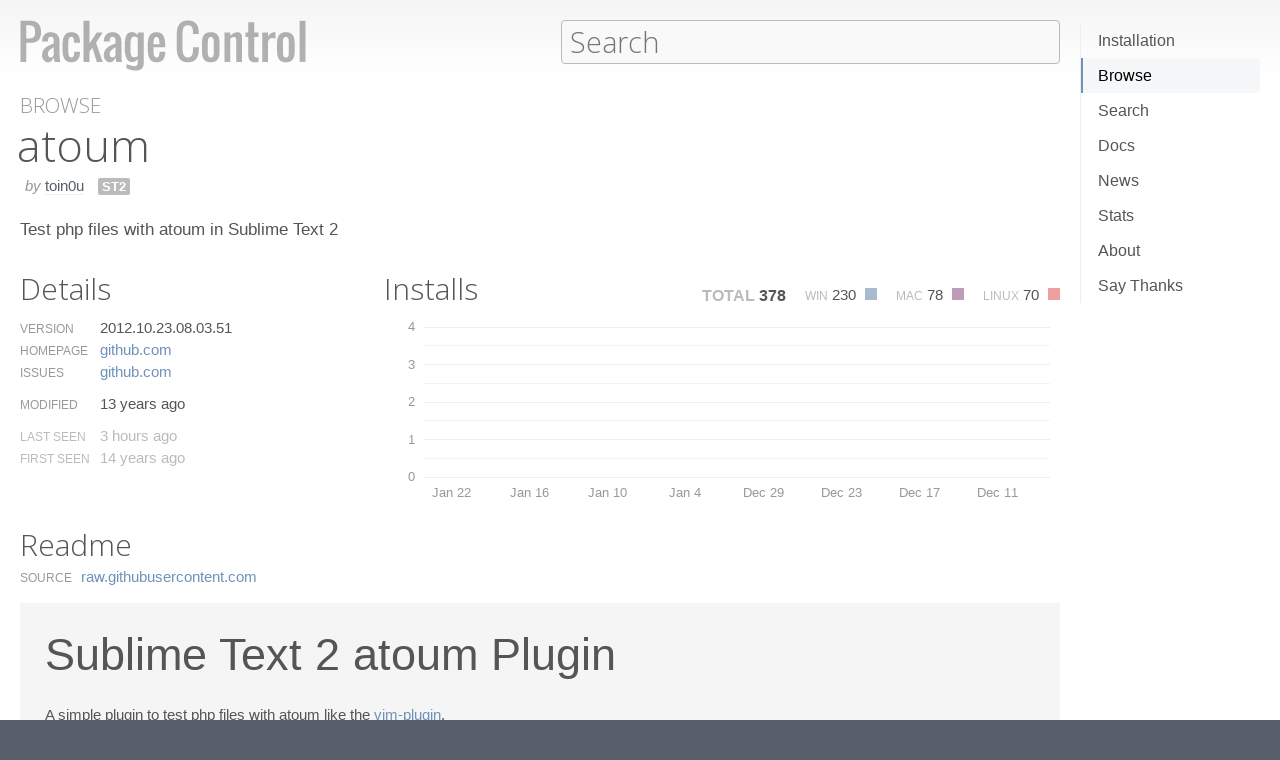

--- FILE ---
content_type: text/html; charset=UTF-8
request_url: https://packagecontrol.io/packages/atoum
body_size: 10003
content:
<!DOCTYPE html> <html> <head> <meta http-equiv="Content-Type" content="text/html; charset=utf-8" /> <title>atoum - Packages - Package Control</title> <!--[if lte IE 8]> <script>window.oldIE = true;</script> <![endif]--> <script> /*! * Joseph Myer's md5() algorithm wrapped in a self-invoked function to prevent global namespace polution, modified to hash unicode characters as UTF-8. * * Copyright 1999-2010, Joseph Myers, Paul Johnston, Greg Holt, Will Bond <will@wbond.net> * http://www.myersdaily.org/joseph/javascript/md5-text.html * http://pajhome.org.uk/crypt/md5 * * Released under the BSD license http://www.opensource.org/licenses/bsd-license */ (function(){function e(e,t){var o=e[0],u=e[1],a=e[2],f=e[3];o=n(o,u,a,f,t[0],7,-680876936);f=n(f,o,u,a,t[1],12,-389564586);a=n(a,f,o,u,t[2],17,606105819);u=n(u,a,f,o,t[3],22,-1044525330);o=n(o,u,a,f,t[4],7,-176418897);f=n(f,o,u,a,t[5],12,1200080426);a=n(a,f,o,u,t[6],17,-1473231341);u=n(u,a,f,o,t[7],22,-45705983);o=n(o,u,a,f,t[8],7,1770035416);f=n(f,o,u,a,t[9],12,-1958414417);a=n(a,f,o,u,t[10],17,-42063);u=n(u,a,f,o,t[11],22,-1990404162);o=n(o,u,a,f,t[12],7,1804603682);f=n(f,o,u,a,t[13],12,-40341101);a=n(a,f,o,u,t[14],17,-1502002290);u=n(u,a,f,o,t[15],22,1236535329);o=r(o,u,a,f,t[1],5,-165796510);f=r(f,o,u,a,t[6],9,-1069501632);a=r(a,f,o,u,t[11],14,643717713);u=r(u,a,f,o,t[0],20,-373897302);o=r(o,u,a,f,t[5],5,-701558691);f=r(f,o,u,a,t[10],9,38016083);a=r(a,f,o,u,t[15],14,-660478335);u=r(u,a,f,o,t[4],20,-405537848);o=r(o,u,a,f,t[9],5,568446438);f=r(f,o,u,a,t[14],9,-1019803690);a=r(a,f,o,u,t[3],14,-187363961);u=r(u,a,f,o,t[8],20,1163531501);o=r(o,u,a,f,t[13],5,-1444681467);f=r(f,o,u,a,t[2],9,-51403784);a=r(a,f,o,u,t[7],14,1735328473);u=r(u,a,f,o,t[12],20,-1926607734);o=i(o,u,a,f,t[5],4,-378558);f=i(f,o,u,a,t[8],11,-2022574463);a=i(a,f,o,u,t[11],16,1839030562);u=i(u,a,f,o,t[14],23,-35309556);o=i(o,u,a,f,t[1],4,-1530992060);f=i(f,o,u,a,t[4],11,1272893353);a=i(a,f,o,u,t[7],16,-155497632);u=i(u,a,f,o,t[10],23,-1094730640);o=i(o,u,a,f,t[13],4,681279174);f=i(f,o,u,a,t[0],11,-358537222);a=i(a,f,o,u,t[3],16,-722521979);u=i(u,a,f,o,t[6],23,76029189);o=i(o,u,a,f,t[9],4,-640364487);f=i(f,o,u,a,t[12],11,-421815835);a=i(a,f,o,u,t[15],16,530742520);u=i(u,a,f,o,t[2],23,-995338651);o=s(o,u,a,f,t[0],6,-198630844);f=s(f,o,u,a,t[7],10,1126891415);a=s(a,f,o,u,t[14],15,-1416354905);u=s(u,a,f,o,t[5],21,-57434055);o=s(o,u,a,f,t[12],6,1700485571);f=s(f,o,u,a,t[3],10,-1894986606);a=s(a,f,o,u,t[10],15,-1051523);u=s(u,a,f,o,t[1],21,-2054922799);o=s(o,u,a,f,t[8],6,1873313359);f=s(f,o,u,a,t[15],10,-30611744);a=s(a,f,o,u,t[6],15,-1560198380);u=s(u,a,f,o,t[13],21,1309151649);o=s(o,u,a,f,t[4],6,-145523070);f=s(f,o,u,a,t[11],10,-1120210379);a=s(a,f,o,u,t[2],15,718787259);u=s(u,a,f,o,t[9],21,-343485551);e[0]=c(o,e[0]);e[1]=c(u,e[1]);e[2]=c(a,e[2]);e[3]=c(f,e[3])}function t(e,t,n,r,i,s){t=c(c(t,e),c(r,s));return c(t<<i|t>>>32-i,n)}function n(e,n,r,i,s,o,u){return t(n&r|~n&i,e,n,s,o,u)}function r(e,n,r,i,s,o,u){return t(n&i|r&~i,e,n,s,o,u)}function i(e,n,r,i,s,o,u){return t(n^r^i,e,n,s,o,u)}function s(e,n,r,i,s,o,u){return t(r^(n|~i),e,n,s,o,u)}function o(t){if(/[\x80-\xFF]/.test(t)){t=unescape(encodeURI(t))}txt="";var n=t.length,r=[1732584193,-271733879,-1732584194,271733878],i;for(i=64;i<=t.length;i+=64){e(r,u(t.substring(i-64,i)))}t=t.substring(i-64);var s=[0,0,0,0,0,0,0,0,0,0,0,0,0,0,0,0];for(i=0;i<t.length;i++)s[i>>2]|=t.charCodeAt(i)<<(i%4<<3);s[i>>2]|=128<<(i%4<<3);if(i>55){e(r,s);for(i=0;i<16;i++)s[i]=0}s[14]=n*8;e(r,s);return r}function u(e){var t=[],n;for(n=0;n<64;n+=4){t[n>>2]=e.charCodeAt(n)+(e.charCodeAt(n+1)<<8)+(e.charCodeAt(n+2)<<16)+(e.charCodeAt(n+3)<<24)}return t}function f(e){var t="",n=0;for(;n<4;n++)t+=a[e>>n*8+4&15]+a[e>>n*8&15];return t}function l(e){for(var t=0;t<e.length;t++)e[t]=f(e[t]);return e.join("")}function c(e,t){return e+t&4294967295}var a="0123456789abcdef".split("");md5=function(e){return l(o(e))};if(md5("hello")!="5d41402abc4b2a76b9719d911017c592"){function c(e,t){var n=(e&65535)+(t&65535),r=(e>>16)+(t>>16)+(n>>16);return r<<16|n&65535}}})(); var _rollbarConfig = { accessToken: "f76e975f5f3d44e69ea63e0041ff558f", captureUncaught: true, payload: { environment: "production", client: { javascript: { code_version: "9f5eb7e3392e6bc2ad979ad32d3dd27ef9c00b20" } } }, checkIgnore: function(isUncaught, args, payload) { if (window.oldIE) { return true; } try { var data = payload.data; var browser = data.client.javascript.browser; var trace = data.body.trace; var filename = trace.frames[0].filename; var lineno = trace.frames[0].lineno; var colno = trace.frames[0].colno; var msg = trace.exception.message; /* Prevent users from flooding error reporting with multiple instances of the same error */ /* This uses localStorage to allow only one occurrence per 24 hours */ var hash = md5(filename + ':' + lineno + ':' + colno + ':' + msg); if (localStorage) { var key = 'logged-' + hash; var now = new Date().getTime(); if (localStorage[key] && parseInt(localStorage[key], 10) > now) { return true; } localStorage[key] = now + 86400; } /* Handle browsers that didn't seem to load app.js, or inline JS extensions */ if (trace.frames.length == 1 && msg.search(/Can't find variable:|is not defined|Permission denied to access|is not an object|Cannot read property|Expected an identifier/) != -1) { return true; } /* Handle what must be errors downloading the JS */ if (filename == window.location.origin + '/js/app.js' && trace.exception.class == 'SyntaxError') { return true; } /* Don't cloud the error logs with extension errors */ var badSource = filename == '(unknown)'; var otherDomain = filename.indexOf(window.location.origin) != 0; var extension = msg.indexOf("Error connecting to extension") != -1; var npObject = msg.indexOf("NPObject") != -1; var oldBrowser = msg == 'Object.defineProperty is not a function'; var crossDomainFirefox = msg == 'Script error.'; if (badSource || otherDomain || extension || npObject || oldBrowser || crossDomainFirefox) { return true; } } catch (e) { } return false; } }; // Rollbar Snippet !function(r){var e={};function o(n){if(e[n])return e[n].exports;var t=e[n]={i:n,l:!1,exports:{}};return r[n].call(t.exports,t,t.exports,o),t.l=!0,t.exports}o.m=r,o.c=e,o.d=function(r,e,n){o.o(r,e)||Object.defineProperty(r,e,{enumerable:!0,get:n})},o.r=function(r){"undefined"!=typeof Symbol&&Symbol.toStringTag&&Object.defineProperty(r,Symbol.toStringTag,{value:"Module"}),Object.defineProperty(r,"__esModule",{value:!0})},o.t=function(r,e){if(1&e&&(r=o(r)),8&e)return r;if(4&e&&"object"==typeof r&&r&&r.__esModule)return r;var n=Object.create(null);if(o.r(n),Object.defineProperty(n,"default",{enumerable:!0,value:r}),2&e&&"string"!=typeof r)for(var t in r)o.d(n,t,function(e){return r[e]}.bind(null,t));return n},o.n=function(r){var e=r&&r.__esModule?function(){return r.default}:function(){return r};return o.d(e,"a",e),e},o.o=function(r,e){return Object.prototype.hasOwnProperty.call(r,e)},o.p="",o(o.s=0)}([function(r,e,o){var n=o(1),t=o(4);_rollbarConfig=_rollbarConfig||{},_rollbarConfig.rollbarJsUrl=_rollbarConfig.rollbarJsUrl||"https://cdnjs.cloudflare.com/ajax/libs/rollbar.js/2.13.0/rollbar.min.js",_rollbarConfig.async=void 0===_rollbarConfig.async||_rollbarConfig.async;var a=n.setupShim(window,_rollbarConfig),l=t(_rollbarConfig);window.rollbar=n.Rollbar,a.loadFull(window,document,!_rollbarConfig.async,_rollbarConfig,l)},function(r,e,o){var n=o(2);function t(r){return function(){try{return r.apply(this,arguments)}catch(r){try{console.error("[Rollbar]: Internal error",r)}catch(r){}}}}var a=0;function l(r,e){this.options=r,this._rollbarOldOnError=null;var o=a++;this.shimId=function(){return o},"undefined"!=typeof window&&window._rollbarShims&&(window._rollbarShims[o]={handler:e,messages:[]})}var i=o(3),s=function(r,e){return new l(r,e)},d=function(r){return new i(s,r)};function c(r){return t(function(){var e=Array.prototype.slice.call(arguments,0),o={shim:this,method:r,args:e,ts:new Date};window._rollbarShims[this.shimId()].messages.push(o)})}l.prototype.loadFull=function(r,e,o,n,a){var l=!1,i=e.createElement("script"),s=e.getElementsByTagName("script")[0],d=s.parentNode;i.crossOrigin="",i.src=n.rollbarJsUrl,o||(i.async=!0),i.onload=i.onreadystatechange=t(function(){if(!(l||this.readyState&&"loaded"!==this.readyState&&"complete"!==this.readyState)){i.onload=i.onreadystatechange=null;try{d.removeChild(i)}catch(r){}l=!0,function(){var e;if(void 0===r._rollbarDidLoad){e=new Error("rollbar.js did not load");for(var o,n,t,l,i=0;o=r._rollbarShims[i++];)for(o=o.messages||[];n=o.shift();)for(t=n.args||[],i=0;i<t.length;++i)if("function"==typeof(l=t[i])){l(e);break}}"function"==typeof a&&a(e)}()}}),d.insertBefore(i,s)},l.prototype.wrap=function(r,e,o){try{var n;if(n="function"==typeof e?e:function(){return e||{}},"function"!=typeof r)return r;if(r._isWrap)return r;if(!r._rollbar_wrapped&&(r._rollbar_wrapped=function(){o&&"function"==typeof o&&o.apply(this,arguments);try{return r.apply(this,arguments)}catch(o){var e=o;throw e&&("string"==typeof e&&(e=new String(e)),e._rollbarContext=n()||{},e._rollbarContext._wrappedSource=r.toString(),window._rollbarWrappedError=e),e}},r._rollbar_wrapped._isWrap=!0,r.hasOwnProperty))for(var t in r)r.hasOwnProperty(t)&&(r._rollbar_wrapped[t]=r[t]);return r._rollbar_wrapped}catch(e){return r}};for(var p="log,debug,info,warn,warning,error,critical,global,configure,handleUncaughtException,handleAnonymousErrors,handleUnhandledRejection,captureEvent,captureDomContentLoaded,captureLoad".split(","),u=0;u<p.length;++u)l.prototype[p[u]]=c(p[u]);r.exports={setupShim:function(r,e){if(r){var o=e.globalAlias||"Rollbar";if("object"==typeof r[o])return r[o];r._rollbarShims={},r._rollbarWrappedError=null;var a=new d(e);return t(function(){e.captureUncaught&&(a._rollbarOldOnError=r.onerror,n.captureUncaughtExceptions(r,a,!0),e.wrapGlobalEventHandlers&&n.wrapGlobals(r,a,!0)),e.captureUnhandledRejections&&n.captureUnhandledRejections(r,a,!0);var t=e.autoInstrument;return!1!==e.enabled&&(void 0===t||!0===t||"object"==typeof t&&t.network)&&r.addEventListener&&(r.addEventListener("load",a.captureLoad.bind(a)),r.addEventListener("DOMContentLoaded",a.captureDomContentLoaded.bind(a))),r[o]=a,a})()}},Rollbar:d}},function(r,e){function o(r,e,o){if(e.hasOwnProperty&&e.hasOwnProperty("addEventListener")){for(var n=e.addEventListener;n._rollbarOldAdd&&n.belongsToShim;)n=n._rollbarOldAdd;var t=function(e,o,t){n.call(this,e,r.wrap(o),t)};t._rollbarOldAdd=n,t.belongsToShim=o,e.addEventListener=t;for(var a=e.removeEventListener;a._rollbarOldRemove&&a.belongsToShim;)a=a._rollbarOldRemove;var l=function(r,e,o){a.call(this,r,e&&e._rollbar_wrapped||e,o)};l._rollbarOldRemove=a,l.belongsToShim=o,e.removeEventListener=l}}r.exports={captureUncaughtExceptions:function(r,e,o){if(r){var n;if("function"==typeof e._rollbarOldOnError)n=e._rollbarOldOnError;else if(r.onerror){for(n=r.onerror;n._rollbarOldOnError;)n=n._rollbarOldOnError;e._rollbarOldOnError=n}e.handleAnonymousErrors();var t=function(){var o=Array.prototype.slice.call(arguments,0);!function(r,e,o,n){r._rollbarWrappedError&&(n[4]||(n[4]=r._rollbarWrappedError),n[5]||(n[5]=r._rollbarWrappedError._rollbarContext),r._rollbarWrappedError=null);var t=e.handleUncaughtException.apply(e,n);o&&o.apply(r,n),"anonymous"===t&&(e.anonymousErrorsPending+=1)}(r,e,n,o)};o&&(t._rollbarOldOnError=n),r.onerror=t}},captureUnhandledRejections:function(r,e,o){if(r){"function"==typeof r._rollbarURH&&r._rollbarURH.belongsToShim&&r.removeEventListener("unhandledrejection",r._rollbarURH);var n=function(r){var o,n,t;try{o=r.reason}catch(r){o=void 0}try{n=r.promise}catch(r){n="[unhandledrejection] error getting `promise` from event"}try{t=r.detail,!o&&t&&(o=t.reason,n=t.promise)}catch(r){}o||(o="[unhandledrejection] error getting `reason` from event"),e&&e.handleUnhandledRejection&&e.handleUnhandledRejection(o,n)};n.belongsToShim=o,r._rollbarURH=n,r.addEventListener("unhandledrejection",n)}},wrapGlobals:function(r,e,n){if(r){var t,a,l="EventTarget,Window,Node,ApplicationCache,AudioTrackList,ChannelMergerNode,CryptoOperation,EventSource,FileReader,HTMLUnknownElement,IDBDatabase,IDBRequest,IDBTransaction,KeyOperation,MediaController,MessagePort,ModalWindow,Notification,SVGElementInstance,Screen,TextTrack,TextTrackCue,TextTrackList,WebSocket,WebSocketWorker,Worker,XMLHttpRequest,XMLHttpRequestEventTarget,XMLHttpRequestUpload".split(",");for(t=0;t<l.length;++t)r[a=l[t]]&&r[a].prototype&&o(e,r[a].prototype,n)}}}},function(r,e){function o(r,e){this.impl=r(e,this),this.options=e,function(r){for(var e=function(r){return function(){var e=Array.prototype.slice.call(arguments,0);if(this.impl[r])return this.impl[r].apply(this.impl,e)}},o="log,debug,info,warn,warning,error,critical,global,configure,handleUncaughtException,handleAnonymousErrors,handleUnhandledRejection,_createItem,wrap,loadFull,shimId,captureEvent,captureDomContentLoaded,captureLoad".split(","),n=0;n<o.length;n++)r[o[n]]=e(o[n])}(o.prototype)}o.prototype._swapAndProcessMessages=function(r,e){var o,n,t;for(this.impl=r(this.options);o=e.shift();)n=o.method,t=o.args,this[n]&&"function"==typeof this[n]&&("captureDomContentLoaded"===n||"captureLoad"===n?this[n].apply(this,[t[0],o.ts]):this[n].apply(this,t));return this},r.exports=o},function(r,e){r.exports=function(r){return function(e){if(!e&&!window._rollbarInitialized){for(var o,n,t=(r=r||{}).globalAlias||"Rollbar",a=window.rollbar,l=function(r){return new a(r)},i=0;o=window._rollbarShims[i++];)n||(n=o.handler),o.handler._swapAndProcessMessages(l,o.messages);window[t]=n,window._rollbarInitialized=!0}}}}]); // End Rollbar Snippet </script> <link href="//fonts.googleapis.com/css?family=Open+Sans:300,600|Open+Sans+Condensed:300,600&amp;v2" rel="stylesheet" type="text/css" /> <link rel="stylesheet" href="/css/app.css?v=1.7.0" type="text/css" media="all" /> <link href="//netdna.bootstrapcdn.com/font-awesome/3.2.1/css/font-awesome.css" rel="stylesheet"> <meta name="viewport" content="width=380" id="meta-viewport" /> <script> window.onload = function() { if (screen.width < 740) { return; } /* Make phones use 380 */ document.getElementById('meta-viewport').setAttribute('content','width=device-width'); } </script> </head> <body class="package"> <header> <section> <div> <a id="logo" href="/"><img src="/img/logo.svg" width="572" height="102"></a> <div id="nav_container"> <nav> <a href="/installation">Installation</a> <a href="/browse">Browse</a> <a href="/search">Search</a> <a href="/docs">Docs</a> <a href="/news">News</a> <a href="/stats">Stats</a> <a href="/about">About</a> <a href="/say_thanks">Say Thanks</a> <span class="loading"></span> </nav> </div> <form action="/search" method="get"> <input id="search" type="text" placeholder="Search" name="terms" value=""> <span class="help"> <span class="keys">ctrl+shift+p</span> <span class="terms"> filters: <tt>:st2</tt> <tt>:st3</tt> <tt>:win</tt> <tt>:osx</tt> <tt>:linux</tt> </span> </span> </form> </div> </section> </header> <div id="torso"> 

<div id="content">
 <a class="context" href="/browse">Browse</a> <h1>atoum</h1> <div class="meta"> <span class="author"><em>by</em> <a href="/browse/authors/toin0u">toin0u</a></span>     <span class="versions only" title="Only works with Sublime Text 2">ST2</span>                           </div> <p class="description"> Test php files with atoum in Sublime Text 2 </p>  <div id="details"> <h2>Details</h2> <ul class="meta"> <li class="version"> <label>Version</label>  <span>2012.10.23.08.03.51</span>  </li> <li class="homepage"> <label>Homepage</label> <span><a href="https://github.com/toin0u/Sublime-atoum" title="https://github.com/toin0u/Sublime-atoum">github.​com</a></span> </li>  <li class="issues"> <label>Issues</label> <span><a href="https://github.com/toin0u/Sublime-atoum/issues" title="https://github.com/toin0u/Sublime-atoum/issues">github.​com</a></span> </li>    <li class="modified"> <label>Modified</label> <span title="2012-10-23T08:03:51Z">13 years ago</span> </li> <li class="last_seen"> <label>Last Seen</label> <span title="2026-01-22T04:50:16Z">3 hours ago</span> </li> <li class="first_seen"> <label>First Seen</label> <span title="2012-05-19T13:25:34Z">14 years ago</span> </li> </ul> </div> <div id="installs"> <h2>Installs</h2> <ul class="totals"> <li> <span class="total">Total</span> <span title="378" class="installs">378</span> </li> <li> <span class="platform">Win</span> <span title="230" class="windows installs">230 <span class="key"></span></span> </li> <li> <span class="platform">Mac</span> <span title="78" class="osx installs">78 <span class="key"></span></span> </li> <li> <span class="platform">Linux</span> <span title="70" class="linux installs">70 <span class="key"></span></span> </li> </ul> <div id="daily_installs"> <table cellspacing="0"> <tr class="dates"> <td class="none"></td>  <th scope="col">Jan 22</th>  <th scope="col">Jan 21</th>  <th scope="col">Jan 20</th>  <th scope="col">Jan 19</th>  <th scope="col">Jan 18</th>  <th scope="col">Jan 17</th>  <th scope="col">Jan 16</th>  <th scope="col">Jan 15</th>  <th scope="col">Jan 14</th>  <th scope="col">Jan 13</th>  <th scope="col">Jan 12</th>  <th scope="col">Jan 11</th>  <th scope="col">Jan 10</th>  <th scope="col">Jan 9</th>  <th scope="col">Jan 8</th>  <th scope="col">Jan 7</th>  <th scope="col">Jan 6</th>  <th scope="col">Jan 5</th>  <th scope="col">Jan 4</th>  <th scope="col">Jan 3</th>  <th scope="col">Jan 2</th>  <th scope="col">Jan 1</th>  <th scope="col">Dec 31</th>  <th scope="col">Dec 30</th>  <th scope="col">Dec 29</th>  <th scope="col">Dec 28</th>  <th scope="col">Dec 27</th>  <th scope="col">Dec 26</th>  <th scope="col">Dec 25</th>  <th scope="col">Dec 24</th>  <th scope="col">Dec 23</th>  <th scope="col">Dec 22</th>  <th scope="col">Dec 21</th>  <th scope="col">Dec 20</th>  <th scope="col">Dec 19</th>  <th scope="col">Dec 18</th>  <th scope="col">Dec 17</th>  <th scope="col">Dec 16</th>  <th scope="col">Dec 15</th>  <th scope="col">Dec 14</th>  <th scope="col">Dec 13</th>  <th scope="col">Dec 12</th>  <th scope="col">Dec 11</th>  <th scope="col">Dec 10</th>  <th scope="col">Dec 9</th>  </tr>  <tr class="platform"> <th scope="row">Windows</th>  <td>0</td>  <td>0</td>  <td>0</td>  <td>0</td>  <td>0</td>  <td>0</td>  <td>0</td>  <td>0</td>  <td>0</td>  <td>0</td>  <td>0</td>  <td>0</td>  <td>0</td>  <td>0</td>  <td>0</td>  <td>0</td>  <td>0</td>  <td>0</td>  <td>0</td>  <td>0</td>  <td>0</td>  <td>0</td>  <td>0</td>  <td>0</td>  <td>0</td>  <td>0</td>  <td>0</td>  <td>0</td>  <td>0</td>  <td>0</td>  <td>0</td>  <td>0</td>  <td>0</td>  <td>0</td>  <td>0</td>  <td>0</td>  <td>0</td>  <td>0</td>  <td>0</td>  <td>0</td>  <td>0</td>  <td>0</td>  <td>0</td>  <td>0</td>  <td>0</td>  </tr>  <tr class="platform"> <th scope="row">Mac</th>  <td>0</td>  <td>0</td>  <td>0</td>  <td>0</td>  <td>0</td>  <td>0</td>  <td>0</td>  <td>0</td>  <td>0</td>  <td>0</td>  <td>0</td>  <td>0</td>  <td>0</td>  <td>0</td>  <td>0</td>  <td>0</td>  <td>0</td>  <td>0</td>  <td>0</td>  <td>0</td>  <td>0</td>  <td>0</td>  <td>0</td>  <td>0</td>  <td>0</td>  <td>0</td>  <td>0</td>  <td>0</td>  <td>0</td>  <td>0</td>  <td>0</td>  <td>0</td>  <td>0</td>  <td>0</td>  <td>0</td>  <td>0</td>  <td>0</td>  <td>0</td>  <td>0</td>  <td>0</td>  <td>0</td>  <td>0</td>  <td>0</td>  <td>0</td>  <td>0</td>  </tr>  <tr class="platform"> <th scope="row">Linux</th>  <td>0</td>  <td>0</td>  <td>0</td>  <td>0</td>  <td>0</td>  <td>0</td>  <td>0</td>  <td>0</td>  <td>0</td>  <td>0</td>  <td>0</td>  <td>0</td>  <td>0</td>  <td>0</td>  <td>0</td>  <td>0</td>  <td>0</td>  <td>0</td>  <td>0</td>  <td>0</td>  <td>0</td>  <td>0</td>  <td>0</td>  <td>0</td>  <td>0</td>  <td>0</td>  <td>0</td>  <td>0</td>  <td>0</td>  <td>0</td>  <td>0</td>  <td>0</td>  <td>0</td>  <td>0</td>  <td>0</td>  <td>0</td>  <td>0</td>  <td>0</td>  <td>0</td>  <td>0</td>  <td>0</td>  <td>0</td>  <td>0</td>  <td>0</td>  <td>0</td>  </tr>  </table> </div> </div> <div style="clear: both"></div> <div id="readme"> <h2>Readme</h2>  <dl class="readme"> <dt>Source</dt> <dd><a href="https://raw.githubusercontent.com/toin0u/Sublime-atoum/master/README.md" title="https://raw.githubusercontent.com/toin0u/Sublime-atoum/master/README.md">raw.​githubusercontent.​com</a></dd> </dl>  <div class="contents">  <div><h1>Sublime Text 2 atoum Plugin</h1>

<p><a href="http://stillmaintained.com/toin0u/Sublime-atoum"></a></p>

<p>A simple plugin to test php files with atoum like the <a href="https://github.com/mageekguy/atoum/wiki/atoum-et-VIM">vim-plugin</a>.</p>

<h2>Install</h2>

<p>First of all, you need <a href="https://github.com/mageekguy/atoum">atoum</a>.</p>

<p>Intall the <a href="http://downloads.atoum.org/nightly/mageekguy.atoum.phar">PHAR file</a> in for instance <code>/usr/local/bin</code>.</p>

<p>Finally, install the plugin with the <a href="http://wbond.net/sublime_packages/package_control">Sublime Package Control</a></p>

<h2>Screenshot</h2>

<p>Result in a tab:</p>

<p></p>

<p>Result in a panel</p>

<p></p>

<h2>Config</h2>

<p>Change <code>atoum.sublime-settings</code> with your parameters which is accessible via the command panel, menu or the context menu. Changes are taken immediately.</p>

<p>You can activate the <strong>light report</strong> which will be shown in a <strong>panel</strong> not a tab.</p>
<div class="highlight"><pre>{
    "php_command": "/opt/local/bin/php",
    "atoum_phar_file": "/usr/local/bin/mageekguy.atoum.phar",
    "use_light_report": true
}
</pre></div>

<h2>Usage</h2>

<p>Default shorcuts are:</p>

<ul>
<li><code>cmd+alt+s</code> on OSX or <code>ctrl+alt+a</code> on Linux and Windows: Test the current file</li>
<li><code>cmd+alt+d</code> on OSX or <code>ctrl+alt+d</code> on Linux and Windows: Test files in the current directory</li>
</ul>

<h2>Diverse</h2>

<p>Tested only on Mac OS X for the moment. <a href="http://sbin.dk/2012/05/19/atoum-sublime-text-2-plugin/">Read more on my blog</a>.</p>

<h2>License</h2>

<p>All of Sublime Text 2 Atoum Plugin is licensed under the MIT license.</p>

<p>Copyright © 2012 Antoine Corcy, contact &lt; at &gt; sbin.dk</p>

<p>Permission is hereby granted, free of charge, to any person obtaining a copy of this software and associated documentation files (the “Software”), to deal in the Software without restriction, including without limitation the rights to use, copy, modify, merge, publish, distribute, sublicense, and/or sell copies of the Software, and to permit persons to whom the Software is furnished to do so, subject to the following conditions:</p>

<p>The above copyright notice and this permission notice shall be included in all copies or substantial portions of the Software.</p>

<p>THE SOFTWARE IS PROVIDED “AS IS”, WITHOUT WARRANTY OF ANY KIND, EXPRESS OR IMPLIED, INCLUDING BUT NOT LIMITED TO THE WARRANTIES OF MERCHANTABILITY, FITNESS FOR A PARTICULAR PURPOSE AND NONINFRINGEMENT. IN NO EVENT SHALL THE AUTHORS OR COPYRIGHT HOLDERS BE LIABLE FOR ANY CLAIM, DAMAGES OR OTHER LIABILITY, WHETHER IN AN ACTION OF CONTRACT, TORT OR OTHERWISE, ARISING FROM, OUT OF OR IN CONNECTION WITH THE SOFTWARE OR THE USE OR OTHER DEALINGS IN THE SOFTWARE.</p>
</div>  </div> </div> 
</div>

 </div> <footer> <section> © 2020 <a id="wbond" href="https://wbond.net"><img src="/img/wbond.svg" width="160" height="50"></a> </section> </footer> <!--[if lte IE 8]> <script> /* Warning IE 6-8 users that the site won't display properly. */ /* Don't use jQuery since 1.9 doesn't load in < IE9. */ var body = document.getElementsByTagName('body')[0]; var div = document.createElement('div'); div.className = 'browser_warning'; div.innerHTML = 'Your browser can not display this site properly. Please upgrade to IE 9+, <a href="https://google.com/chrome">Chrome</a> or <a href="http://mozilla.org/firefox">Firefox</a>.'; body.insertBefore(div,body.firstChild); </script> <![endif]--> <script src="/js/app.js?v=1.7.0"></script> <script> $(function() { App.initialize({ exportedRoutes: {"about": [{"type": "literal", "value": "/about"}], "author": [{"type": "literal", "value": "/browse/authors/"}, {"type": "variable", "name": "name", "varType": "str", "wildcard": true}], "authors": [{"type": "literal", "value": "/browse/authors"}], "browse": [{"type": "literal", "value": "/browse"}], "channels_and_repositories": [{"type": "literal", "value": "/docs/channels_and_repositories"}], "code": [{"type": "literal", "value": "/docs/code"}], "creating_package_files": [{"type": "literal", "value": "/docs/creating_package_files"}], "customizing_packages": [{"type": "literal", "value": "/docs/customizing_packages"}], "dependencies": [{"type": "literal", "value": "/docs/dependencies"}], "developers": [{"type": "literal", "value": "/docs/developers"}], "docs": [{"type": "literal", "value": "/docs"}], "events": [{"type": "literal", "value": "/docs/events"}], "fetch": [{"type": "literal", "value": "/fetch"}], "index": [{"type": "literal", "value": "/"}], "installation": [{"type": "literal", "value": "/installation"}], "issues": [{"type": "literal", "value": "/docs/issues"}], "label": [{"type": "literal", "value": "/browse/labels/"}, {"type": "variable", "name": "name", "varType": "str", "wildcard": true}], "labels": [{"type": "literal", "value": "/browse/labels"}], "messaging": [{"type": "literal", "value": "/docs/messaging"}], "new": [{"type": "literal", "value": "/browse/new"}], "news": [{"type": "literal", "value": "/news"}], "package": [{"type": "literal", "value": "/packages/"}, {"type": "variable", "name": "name", "varType": "str", "wildcard": true}], "packages": [{"type": "literal", "value": "/packages"}], "popular": [{"type": "literal", "value": "/browse/popular"}], "refresh_package": [{"type": "literal", "value": "/refresh_package"}], "renaming_a_package": [{"type": "literal", "value": "/docs/renaming_a_package"}], "rss": [{"type": "literal", "value": "/browse/new/rss"}], "say_thanks": [{"type": "literal", "value": "/say_thanks"}], "search": [{"type": "literal", "value": "/search/"}, {"type": "variable", "name": "terms", "varType": "str", "wildcard": true}], "search_blank": [{"type": "literal", "value": "/search"}], "settings": [{"type": "literal", "value": "/docs/settings"}], "stats": [{"type": "literal", "value": "/stats"}], "styles": [{"type": "literal", "value": "/docs/styles"}], "submit": [{"type": "literal", "value": "/submit"}], "submitting_a_package": [{"type": "literal", "value": "/docs/submitting_a_package"}], "syncing": [{"type": "literal", "value": "/docs/syncing"}], "test_pr": [{"type": "literal", "value": "/test_pr/"}, {"type": "variable", "name": "pr", "varType": "str", "wildcard": false}], "test_repo": [{"type": "literal", "value": "/test_repo"}], "trending": [{"type": "literal", "value": "/browse/trending"}], "troubleshooting": [{"type": "literal", "value": "/docs/troubleshooting"}], "updated": [{"type": "literal", "value": "/browse/updated"}], "usage": [{"type": "literal", "value": "/docs/usage"}]}, statusCode: 200 }); }); </script> </body> </html> 